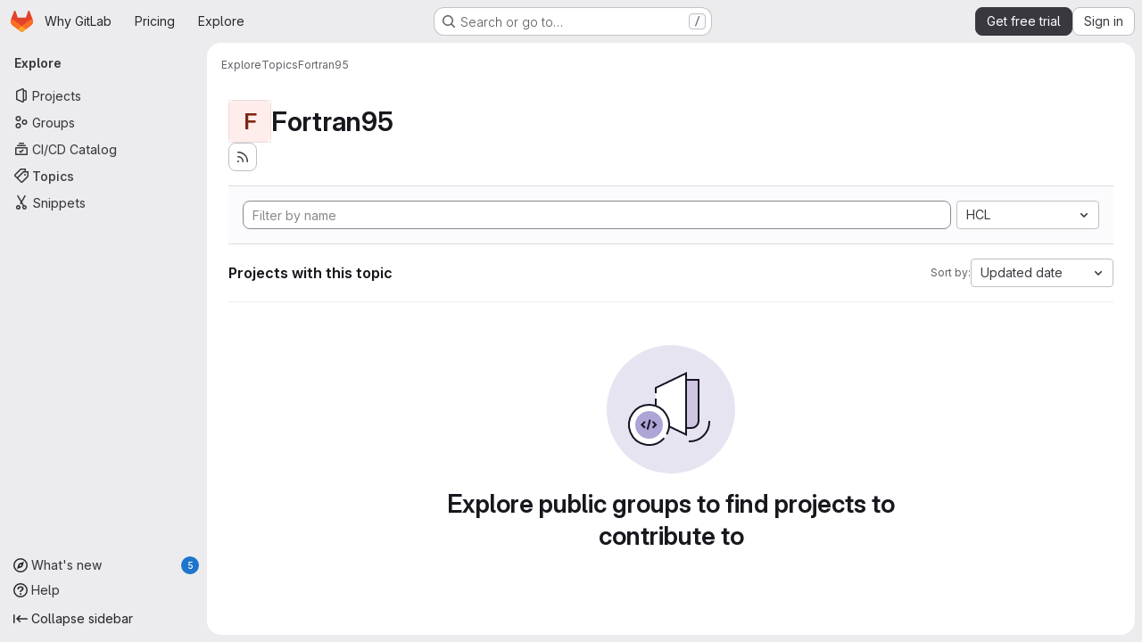

--- FILE ---
content_type: text/javascript
request_url: https://gitlab.com/assets/webpack/9891e814.4e69b029.chunk.js
body_size: 3026
content:
(this.webpackJsonp=this.webpackJsonp||[]).push([["9891e814"],{"EF/t":function(e,t,r){"use strict";r.d(t,"i",(function(){return i})),r.d(t,"m",(function(){return o})),r.d(t,"l",(function(){return a})),r.d(t,"p",(function(){return s})),r.d(t,"n",(function(){return c})),r.d(t,"o",(function(){return u})),r.d(t,"a",(function(){return l})),r.d(t,"b",(function(){return d})),r.d(t,"e",(function(){return h})),r.d(t,"c",(function(){return p})),r.d(t,"d",(function(){return f})),r.d(t,"j",(function(){return g})),r.d(t,"k",(function(){return m})),r.d(t,"f",(function(){return b})),r.d(t,"g",(function(){return v})),r.d(t,"h",(function(){return S}));var n=r("/lV4");const i={GROUP:"group",PROJECT:"project"},o=Object(n.a)("Name"),a=Object(n.a)("Created date"),s=Object(n.a)("Updated date"),c=Object(n.a)("Stars"),u=Object(n.a)("Storage size"),l="language",d="min_access_level",h="visibility_level",p="namespace_path",f="last_repository_check_failed",g="asc",m="desc",b="paginationKeyset",v="paginationOffset",S="page"},FpSa:function(e,t,r){"use strict";r.d(t,"d",(function(){return o})),r.d(t,"e",(function(){return a})),r.d(t,"b",(function(){return c})),r.d(t,"a",(function(){return u})),r.d(t,"c",(function(){return l}));var n=r("EF/t");const i={value:"name",text:n.m},o={value:"created",text:n.l},a={value:"latest_activity",text:n.p},s={value:"stars",text:n.n},c="name",u="explore",l=[i,o,a,s]},l0QG:function(e,t,r){"use strict";r.d(t,"j",(function(){return i})),r.d(t,"i",(function(){return o})),r.d(t,"e",(function(){return a})),r.d(t,"l",(function(){return s})),r.d(t,"m",(function(){return c})),r.d(t,"d",(function(){return u})),r.d(t,"g",(function(){return l})),r.d(t,"k",(function(){return d})),r.d(t,"c",(function(){return h})),r.d(t,"h",(function(){return p})),r.d(t,"a",(function(){return g})),r.d(t,"b",(function(){return m})),r.d(t,"n",(function(){return N})),r.d(t,"o",(function(){return x})),r.d(t,"p",(function(){return w})),r.d(t,"f",(function(){return k}));r("UezY"),r("z6RN"),r("hG7+");var n=r("/lV4");const i=0,o=5,a=10,s=15,c=20,u=30,l=40,d=50,h=60,p="MAINTAINER",f=function(){var e;return null===(e=window.gon)||void 0===e||null===(e=e.features)||void 0===e?void 0:e.securityManagerRoleEnabled},g={[i]:"NO_ACCESS",[o]:"MINIMAL_ACCESS",[a]:"GUEST",[s]:"PLANNER",[c]:"REPORTER",...f()?{25:"SECURITY_MANAGER"}:{},[u]:"DEVELOPER",[l]:p,[d]:"OWNER"},m={NO_ACCESS:i,MINIMAL_ACCESS:o,GUEST:a,PLANNER:s,REPORTER:c,...f()?{SECURITY_MANAGER:25}:{},DEVELOPER:u,[p]:l,OWNER:d},b=Object(n.a)("No access"),v=Object(n.a)("Minimal Access"),S=Object(n.a)("Guest"),y=Object(n.a)("Planner"),O=Object(n.a)("Reporter"),j=Object(n.a)("Security Manager"),E=Object(n.a)("Developer"),A=Object(n.a)("Maintainer"),R=Object(n.a)("Owner"),T=(Object(n.a)("Admin"),{value:"SECURITY_MANAGER",text:j,accessLevel:25,occupiesSeat:!0,description:Object(n.i)("MemberRole|The Security Manager role is for security team members who need to view and manage security features for the group or project.")}),N=[{value:"MINIMAL_ACCESS",text:v,accessLevel:o,occupiesSeat:!1,description:Object(n.i)("MemberRole|The Minimal Access role is for users who need the least amount of access into groups and projects. You can assign this role as a default, before giving a user another role with more permissions.")},{value:"GUEST",text:S,accessLevel:a,occupiesSeat:!1,description:Object(n.i)("MemberRole|The Guest role is for users who need visibility into a project or group but should not have the ability to make changes, such as external stakeholders.")},{value:"PLANNER",text:y,accessLevel:s,memberRoleId:null,occupiesSeat:!0,description:Object(n.i)("MemberRole|The Planner role is suitable for team members who need to manage projects and track work items but do not need to contribute code, such as project managers and scrum masters.")},{value:"REPORTER",text:O,accessLevel:c,occupiesSeat:!0,description:Object(n.i)("MemberRole|The Reporter role is suitable for team members who need to stay informed about a project or group but do not actively contribute code.")},...f()?[T]:[],{value:"DEVELOPER",text:E,accessLevel:u,occupiesSeat:!0,description:Object(n.i)("MemberRole|The Developer role gives users access to contribute code while restricting sensitive administrative actions.")},{value:"MAINTAINER",text:A,accessLevel:l,occupiesSeat:!0,description:Object(n.i)("MemberRole|The Maintainer role is primarily used for managing code reviews, approvals, and administrative settings for projects. This role can also manage project memberships.")},{value:"OWNER",text:R,accessLevel:d,occupiesSeat:!0,description:Object(n.i)("MemberRole|The Owner role is typically assigned to the individual or team responsible for managing and maintaining the group or creating the project. This role has the highest level of administrative control, and can manage all aspects of the group or project, including managing other Owners.")}],x=N.filter((function({accessLevel:e}){return e!==o})),w=N.filter((function({accessLevel:e}){return e!==d})),k={[i]:b,[o]:v,[a]:S,[s]:y,[c]:O,...f()?{25:j}:{},[u]:E,[l]:A,[d]:R}},"n+kC":function(e,t,r){"use strict";r.r(t),r.d(t,"initProjectsFilteredSearchAndSort",(function(){return S}));r("byxs");var n=r("ewH8"),i=r("NmEs"),o=(r("3UXl"),r("iyoE"),r("B++/"),r("z6RN"),r("47t/"),r("35gi")),a=r("/lV4"),s=r("xYWK"),c=r("rl6x"),u=r("3twG"),l=r("W4cT"),d=r("l0QG"),h=r("ygVz"),p=r("EF/t"),f=r("FpSa");const g=h.a.mixin();var m={name:"ProjectsFilteredSearchAndSort",filteredSearch:{namespace:f.a,recentSearchesStorageKey:c.b,searchTermKey:f.b},components:{FilteredSearchAndSort:s.a},mixins:[g],inject:["initialSort","programmingLanguages","pathsToExcludeSortOn","sortEventName","filterEventName"],computed:{filteredSearchTokens(){return[{type:"language",icon:"code",title:Object(a.a)("Language"),token:o.a,unique:!0,operators:l.o,options:this.programmingLanguages.map((function({id:e,name:t}){return{value:e.toString(),title:t}}))},{type:"min_access_level",icon:"user",title:Object(a.a)("Role"),token:o.a,unique:!0,operators:l.o,options:[{value:d.k.toString(),title:Object(a.a)("Owner")}]}]},queryAsObject:()=>Object(u.H)(document.location.search),queryAsObjectWithoutPagination(){const{page:e,...t}=this.queryAsObject;return t},sortByQuery(){var e;return null===(e=this.queryAsObject)||void 0===e?void 0:e.sort},sortBy(){return this.sortByQuery?this.sortByQuery:this.initialSort},sortOptions(){return this.pathsToExcludeSortOn.includes(window.location.pathname)?[]:f.c},activeSortOption(){var e=this;return f.c.find((function(t){return e.sortBy.includes(t.value)}))||f.e},isAscending(){return!this.sortBy||this.sortBy.endsWith(p.j)}},methods:{visitUrlWithQueryObject:e=>Object(u.V)("?"+Object(u.E)(e)),onSortDirectionChange(e){const t=`${this.activeSortOption.value}_${e?p.j:p.k}`;this.trackEvent(this.sortEventName,{label:t}),this.visitUrlWithQueryObject({...this.queryAsObjectWithoutPagination,sort:t})},onSortByChange(e){const t=`${e}_${this.isAscending?p.j:p.k}`;this.trackEvent(this.sortEventName,{label:t}),this.visitUrlWithQueryObject({...this.queryAsObjectWithoutPagination,sort:t})},onFilter(e){const t={...e};this.sortByQuery&&(t.sort=this.sortByQuery),this.queryAsObject.archived&&(t.archived=this.queryAsObject.archived),this.queryAsObject.personal&&(t.personal=this.queryAsObject.personal),this.trackEvent(this.filterEventName),this.visitUrlWithQueryObject(t)}}},b=r("tBpV"),v=Object(b.a)(m,(function(){var e=this;return(0,e._self._c)("filtered-search-and-sort",{staticClass:"gl-border-b gl-w-full",attrs:{"filtered-search-namespace":e.$options.filteredSearch.namespace,"filtered-search-tokens":e.filteredSearchTokens,"filtered-search-term-key":e.$options.filteredSearch.searchTermKey,"filtered-search-recent-searches-storage-key":e.$options.filteredSearch.recentSearchesStorageKey,"sort-options":e.sortOptions,"filtered-search-query":e.queryAsObject,"is-ascending":e.isAscending,"active-sort-option":e.activeSortOption},on:{filter:e.onFilter,"sort-direction-change":e.onSortDirectionChange,"sort-by-change":e.onSortByChange}})}),[],!1,null,null,null).exports;const S=function({sortEventName:e,filterEventName:t}={}){const r=document.getElementById("js-projects-filtered-search-and-sort");if(!r)return!1;const{dataset:{appData:o}}=r,{initialSort:a,programmingLanguages:s,pathsToExcludeSortOn:c}=Object(i.f)(JSON.parse(o));return new n.default({el:r,name:"ProjectsFilteredSearchAndSortRoot",provide:{initialSort:a,programmingLanguages:s,pathsToExcludeSortOn:c,sortEventName:e,filterEventName:t},render:e=>e(v)})}},xYWK:function(e,t,r){"use strict";r("3UXl"),r("iyoE");var n=r("P3VF"),i=r("/lV4"),o=r("C1Tf"),a=r("rl6x"),s=r("RXYC"),c=r("W4cT"),u={components:{FilteredSearchBar:o.a,GlSorting:n.a},props:{filteredSearchTokens:{type:Array,required:!0},filteredSearchQuery:{type:Object,required:!0},filteredSearchTermKey:{type:String,required:!0},filteredSearchNamespace:{type:String,required:!0},filteredSearchRecentSearchesStorageKey:{type:String,required:!0,validator:e=>[a.a,a.b].includes(e)},sortOptions:{type:Array,required:!1,default:()=>[]},activeSortOption:{type:Object,required:!0},isAscending:{type:Boolean,required:!0},searchInputPlaceholder:{type:String,required:!1,default:Object(i.a)("Filter or search (3 character minimum)")}},computed:{filteredSearchValue(){const e=Object(s.d)(Object(s.h)(this.filteredSearchQuery,{filteredSearchTermKey:this.filteredSearchTermKey,filterNamesAllowList:[c.d,...this.filteredSearchTokens.map((function({type:e}){return e}))]}));return e.length?e:[c.F]},shouldShowSort(){return this.sortOptions.length}},methods:{onFilter(e){this.$emit("filter",Object(s.b)(Object(s.e)(e),{filteredSearchTermKey:this.filteredSearchTermKey,shouldExcludeEmpty:!0}))}}},l=r("tBpV"),d=Object(l.a)(u,(function(){var e=this,t=e._self._c;return t("div",{staticClass:"gl-border-t gl-bg-subtle gl-p-5"},[t("div",{staticClass:"gl-flex gl-flex-col gl-gap-3 @md/panel:gl-flex-row"},[t("div",{staticClass:"gl-grow"},[t("filtered-search-bar",{attrs:{namespace:e.filteredSearchNamespace,tokens:e.filteredSearchTokens,"initial-filter-value":e.filteredSearchValue,"sync-filter-and-sort":"","recent-searches-storage-key":e.filteredSearchRecentSearchesStorageKey,"search-input-placeholder":e.searchInputPlaceholder,"terms-as-tokens":""},on:{onFilter:e.onFilter}})],1),e._v(" "),e.$scopedSlots.default?t("div",[e._t("default")],2):e._e(),e._v(" "),e.shouldShowSort?t("div",{attrs:{"data-testid":"groups-projects-sort"}},[t("gl-sorting",{staticClass:"gl-flex",attrs:{"dropdown-class":"gl-w-full",block:"",text:e.activeSortOption.text,"is-ascending":e.isAscending,"sort-options":e.sortOptions,"sort-by":e.activeSortOption.value},on:{sortDirectionChange:function(t){return e.$emit("sort-direction-change",t)},sortByChange:function(t){return e.$emit("sort-by-change",t)}}})],1):e._e()])])}),[],!1,null,null,null);t.a=d.exports}}]);
//# sourceMappingURL=9891e814.4e69b029.chunk.js.map